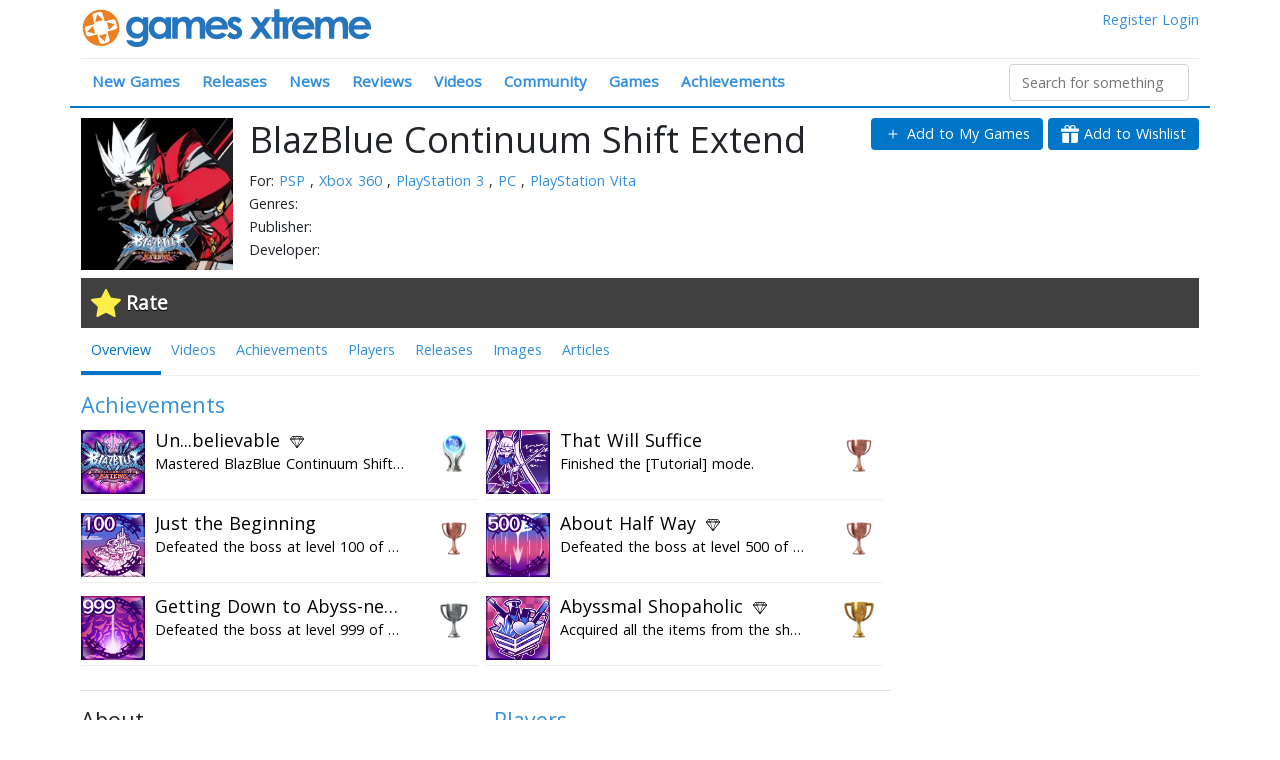

--- FILE ---
content_type: image/svg+xml
request_url: https://www.gamesxtreme.com/assets/networks.svg
body_size: 2558
content:
<svg version="1.1" xmlns="http://www.w3.org/2000/svg" xmlns:xlink="http://www.w3.org/1999/xlink">
	<defs>
		<symbol viewBox="-0.862 -0.973 597 597" id="shape-psn">
			<circle fill="#253B80" cx="297.638" cy="297.638" r="297.638"></circle>
			<path fill="#FFF" d="M334.726 214.857c1.047 4.999.697 10.115.697 15.23 0 28.02-.116 56.04.117 84.175 8.487 3.953 17.556 6.977 26.973 6.861 6.162.115 12.44-1.279 17.905-4.186 5.697-3.023 10.348-7.791 13.719-13.256 3.837-6.161 6.162-13.253 7.441-20.345 1.512-8.255 1.628-16.626 1.278-24.997-.581-12.789-2.441-25.694-8.021-37.321a60.419 60.419 0 0 0-12.324-17.324c-4.65-4.767-10.231-8.72-15.929-12.208-12.789-7.558-26.74-12.673-40.925-17.091-8.952-2.906-18.021-5.581-27.09-8.255-15.812-4.534-31.74-8.836-47.9-11.859v267.874c20.229 6.395 40.344 12.789 60.573 19.184V216.134c.116-4.302.813-8.836 3.604-12.208 1.627-2.093 4.534-3.255 7.092-2.79 2.674.581 5.232 1.627 7.209 3.372 3.255 2.559 4.767 6.396 5.581 10.349zM176.489 373.56l62.435-22.324c.232-1.395.116-2.789.116-4.186v-31.043c-26.392 9.303-52.668 18.719-78.943 28.021-6.395 2.324-12.905 4.418-19.184 7.092-7.325 3.021-14.533 6.51-21.044 11.045-2.791 1.977-5.349 4.418-6.86 7.557-1.511 3.139-1.627 6.859-.349 10.115 1.512 3.836 4.302 6.977 7.558 9.418 5.813 4.418 12.789 7.092 19.765 9.184 21.276 6.977 43.716 10.465 66.038 10 11.162-.232 22.207-1.512 33.136-3.488.116-1.744.116-3.488.116-5.232v-26.275c-8.952 3.139-17.788 6.395-26.624 9.65-3.372 1.279-6.86 2.441-10.464 3.139-5.349 1.162-10.696 1.627-16.161 1.627-4.883-.232-9.883-.465-14.417-2.324-1.628-.697-3.371-1.629-4.186-3.371-.581-1.512.232-3.023 1.279-4.07 1.861-2.211 4.883-3.373 7.789-4.535zm301.242-20.116c-5.232-4.766-11.859-7.674-18.486-9.998-3.721-1.162-7.324-2.674-11.045-3.721-18.835-5.93-38.716-8.371-58.481-8.488-6.046.234-11.975.35-18.021 1.047-16.626 1.861-33.136 5.232-48.947 10.813v36.391c21.857-7.672 43.715-15.346 65.573-23.02 7.324-2.441 14.998-3.371 22.671-3.488 4.884.117 9.883.465 14.533 2.326 1.628.697 3.372 1.627 4.069 3.371.698 1.977-.697 3.721-2.093 4.883-3.487 2.791-8.022 3.953-12.092 5.465-30.693 10.93-61.388 21.857-92.081 32.787-.581.115-.349.93-.465 1.395v33.949c40.344-14.533 80.688-28.949 121.031-43.482 6.627-2.441 13.37-4.535 19.648-7.791 5.93-3.021 11.859-6.395 16.277-11.393 2.325-2.674 3.953-6.162 3.837-9.768.002-4.418-2.789-8.371-5.928-11.278z"></path>
		</symbol>
		<symbol viewBox="0 -0.61 596 596" id="shape-steam">
			<path fill="#010101" d="M298.071 0c164.141 0 297.204 133.26 297.204 297.641 0 164.386-133.063 297.635-297.204 297.635-164.146 0-297.21-133.249-297.21-297.635C.861 133.26 133.926 0 298.071 0z"></path>
			<path fill="#FFF" d="M418.529 179.633c-11.606-11.51-25.543-17.324-41.908-17.324-16.252 0-30.188 5.814-41.682 17.437-11.495 11.628-17.299 25.466-17.299 41.626 0 16.278 5.804 30.229 17.299 41.738 11.494 11.51 25.43 17.324 41.682 17.324 16.253 0 30.302-5.814 41.908-17.324 11.607-11.51 17.411-25.46 17.411-41.738s-5.802-30.116-17.411-41.739zm35.878-35.694c-21.48-21.513-47.484-32.32-78.135-32.32-30.188 0-55.955 10.695-77.324 31.972-21.359 21.277-32.274 47.086-32.736 77.314l-68.731 98.479c-1.856-.235-4.641-.349-8.588-.349-15.324 0-29.254 3.835-41.795 11.279L1.164 271.832C.467 280.316 0 288.919 0 297.641c0 28.48 3.948 55.919 11.377 82.077l97.525 39.067c4.061 18.724 13.581 34.3 28.557 46.512 14.977 12.202 32.162 18.365 51.435 18.365 21.246 0 39.59-7.086 55.264-21.391 15.673-14.305 24.491-31.972 26.583-52.899l105.421-77.089c30.525 0 56.529-10.809 78.013-32.315 21.48-21.512 32.278-47.439 32.278-77.898.11-30.578-10.573-56.623-32.046-78.131zm-222.56 300.43c-11.844 11.74-26.122 17.555-42.724 17.555-11.377 0-21.942-3.024-31.464-8.839-9.634-5.927-16.95-13.72-21.938-23.604 10.562 4.069 26.536 11.146 35.939 15.217 12.192 4.881 24.384 4.758 36.688-.473 12.191-5.229 20.896-14.067 26.004-26.507 4.875-12.212 4.763-24.414-.461-36.738-5.226-12.213-14.049-20.815-26.472-25.696l-31.068-13.115c4.526-1.046 8.711-1.507 12.771-1.507 16.719 0 30.998 5.813 42.724 17.555 11.843 11.74 17.765 26.045 17.765 43.016 0 16.978-6.039 31.395-17.764 43.136zm196.671-170.097c-14.51 14.417-31.931 21.507-52.244 21.507s-37.734-7.208-52.131-21.507-21.59-31.741-21.59-52.203c0-20.349 7.192-37.786 21.59-52.321 14.396-14.535 31.695-21.744 52.131-21.744 20.549 0 38.083 7.208 52.356 21.513 14.283 14.299 21.481 31.854 21.481 52.434.114 20.462-7.086 37.904-21.593 52.321zm-51.897-111.85c-16.252 0-30.188 5.814-41.682 17.442-11.495 11.628-17.299 25.46-17.299 41.621 0 16.278 5.804 30.234 17.299 41.744 11.494 11.51 25.43 17.319 41.682 17.319 16.253 0 30.302-5.809 41.908-17.319 11.607-11.51 17.411-25.466 17.411-41.744 0-16.272-5.804-30.229-17.411-41.738-11.606-11.511-25.655-17.325-41.908-17.325zm41.908 17.211c-11.606-11.51-25.543-17.324-41.908-17.324-16.252 0-30.188 5.814-41.682 17.437-11.495 11.628-17.299 25.466-17.299 41.626 0 16.278 5.804 30.229 17.299 41.738 11.494 11.51 25.43 17.324 41.682 17.324 16.253 0 30.302-5.814 41.908-17.324 11.607-11.51 17.411-25.46 17.411-41.738s-5.802-30.116-17.411-41.739z"></path>
		</symbol>
		<symbol viewBox="-0.862 -0.973 597 597" id="shape-xbox">
			<circle fill="#0e7a0d" cx="297.639" cy="297.638" r="297.638"></circle>
			<path fill="#FFF" d="M301.358 115.335c-20.694-.349-41.622 2.674-60.922 8.836-16.858 5.464-31.624 11.277-32.671 13.021-1.046 1.744 10.23 6.395 25.112 10.464 14.883 4.069 34.996 12.091 44.529 17.672 21.741 12.905 20.928 12.789 37.902 2.325 19.416-11.975 67.897-26.741 79.06-24.067 5 1.163-3.371-3.836-18.484-11.278-21.858-10.695-47.901-16.508-74.526-16.973zM418.67 157.19l-15.93 8.604c-8.836 4.767-25.927 17.556-37.786 28.601l-21.625 19.881 24.185 30.229c50.108 62.318 77.781 115.799 78.246 151.145l.231 16.857 12.673-18.951c19.532-29.182 26.509-59.063 24.766-105.335-1.279-34.53-3.372-43.948-15.349-68.247-7.673-15.463-21.856-35.926-31.508-45.46L418.67 157.19zm-237.762 2.674c-3.372-.117-6.396 1.395-11.278 4.65-13.603 8.953-38.716 47.087-49.412 75.107-17.206 45.227-7.789 114.871 20.929 157.076 11.394 16.625 13.835 18.369 10.23 6.742-7.324-23.021 30.346-98.709 79.292-159.284l24.532-30.112-22.904-20.346c-12.557-11.162-29.299-23.951-37.438-28.252-6.743-3.721-10.579-5.464-13.951-5.581zm116.731 94.756l-30.812 26.741c-54.761 47.32-104.87 111.265-104.87 134.169 0 17.092 49.296 48.715 93.478 59.992 47.087 11.977 113.125-.93 153.469-29.879 33.484-24.068 34.415-32.557 9.302-70.574-15.58-23.484-84.873-95.454-106.614-110.567l-13.953-9.882z"></path>
		</symbol>
	</defs>

	<view id="shape-psn-view" viewBox="0 0 1024 1024" />
	<view id="shape-steam-view" viewBox="0 1025 1024 1024" />
	<view id="shape-xbox-view" viewBox="0 2049 1024 1024" />

	<use xlink:href="#shape-psn" width="1024" height="1024" x="0" y="0" id="icon-psn"></use>
	<use xlink:href="#shape-steam" width="1024" height="1024" x="0" y="1025" id="icon-steam"></use>
	<use xlink:href="#shape-xbox" width="1024" height="1024" x="0" y="2049" id="icon-xbox"></use>
</svg>